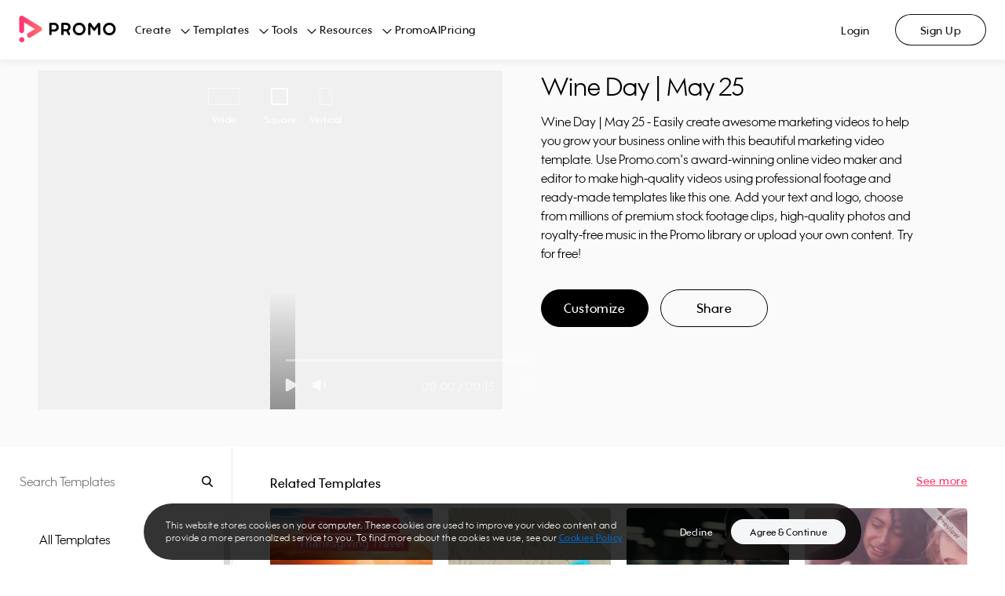

--- FILE ---
content_type: application/javascript; charset=UTF-8
request_url: https://ak02-promo-cdn.slidely.com/next/_next/static/chunks/5908-f84bcac6914c852b.js
body_size: 10731
content:
(self.webpackChunk_N_E=self.webpackChunk_N_E||[]).push([[5908],{5570:function(t,e,n){"use strict";var r=this&&this.__awaiter||function(t,e,n,r){return new(n||(n=Promise))((function(o,i){function u(t){try{c(r.next(t))}catch(e){i(e)}}function a(t){try{c(r.throw(t))}catch(e){i(e)}}function c(t){var e;t.done?o(t.value):(e=t.value,e instanceof n?e:new n((function(t){t(e)}))).then(u,a)}c((r=r.apply(t,e||[])).next())}))},o=this&&this.__generator||function(t,e){var n,r,o,i,u={label:0,sent:function(){if(1&o[0])throw o[1];return o[1]},trys:[],ops:[]};return i={next:a(0),throw:a(1),return:a(2)},"function"===typeof Symbol&&(i[Symbol.iterator]=function(){return this}),i;function a(i){return function(a){return function(i){if(n)throw new TypeError("Generator is already executing.");for(;u;)try{if(n=1,r&&(o=2&i[0]?r.return:i[0]?r.throw||((o=r.return)&&o.call(r),0):r.next)&&!(o=o.call(r,i[1])).done)return o;switch(r=0,o&&(i=[2&i[0],o.value]),i[0]){case 0:case 1:o=i;break;case 4:return u.label++,{value:i[1],done:!1};case 5:u.label++,r=i[1],i=[0];continue;case 7:i=u.ops.pop(),u.trys.pop();continue;default:if(!(o=(o=u.trys).length>0&&o[o.length-1])&&(6===i[0]||2===i[0])){u=0;continue}if(3===i[0]&&(!o||i[1]>o[0]&&i[1]<o[3])){u.label=i[1];break}if(6===i[0]&&u.label<o[1]){u.label=o[1],o=i;break}if(o&&u.label<o[2]){u.label=o[2],u.ops.push(i);break}o[2]&&u.ops.pop(),u.trys.pop();continue}i=e.call(t,u)}catch(a){i=[6,a],r=0}finally{n=o=0}if(5&i[0])throw i[1];return{value:i[0]?i[1]:void 0,done:!0}}([i,a])}}},i=this&&this.__importDefault||function(t){return t&&t.__esModule?t:{default:t}};Object.defineProperty(e,"__esModule",{value:!0}),e.AuthApi=void 0;var u=i(n(98348)),a=i(n(83498)),c=i(n(90417)),s=function(){function t(t,e){this.sessionStorage=t,this.axios=e}return t.prototype.refreshToken=function(){return r(this,void 0,void 0,(function(){var t;return o(this,(function(e){switch(e.label){case 0:return e.trys.push([0,2,,3]),[4,this.axios.post("/services/auth/v1/token/refresh-with-cookie")];case 1:return t=e.sent(),2===Math.floor(t.status/100)&&this.sessionStorage.set({token:t.data.token}),[3,3];case 2:switch(e.sent().response.status){case 400:case 401:throw new u.default;case 500:throw new a.default;default:throw new c.default}return[3,3];case 3:return[2]}}))}))},t}();e.AuthApi=s},44342:function(t,e,n){"use strict";var r=this&&this.__importDefault||function(t){return t&&t.__esModule?t:{default:t}};Object.defineProperty(e,"__esModule",{value:!0}),e.createNoopAuthFacade=e.createAuthFacade=void 0;var o=r(n(97218)),i=r(n(77241)),u=r(n(82006)),a=n(5570),c=n(81322),s=n(21809),l=function(){this.getUser=function(){return Promise.resolve(null)}};e.createAuthFacade=function(){var t=o.default.create(),e=new s.LocalStorageSession(window.localStorage),n=new i.default(e,new u.default,new a.AuthApi(e,t));(0,c.authenticateAxios)(t,e);return{authenticate:function(t){(0,c.authenticateAxios)(t,e)},userService:n}};e.createNoopAuthFacade=function(){return{authenticate:function(t){},userService:new l}}},81322:function(t,e,n){"use strict";var r=this&&this.__assign||function(){return r=Object.assign||function(t){for(var e,n=1,r=arguments.length;n<r;n++)for(var o in e=arguments[n])Object.prototype.hasOwnProperty.call(e,o)&&(t[o]=e[o]);return t},r.apply(this,arguments)},o=this&&this.__awaiter||function(t,e,n,r){return new(n||(n=Promise))((function(o,i){function u(t){try{c(r.next(t))}catch(e){i(e)}}function a(t){try{c(r.throw(t))}catch(e){i(e)}}function c(t){var e;t.done?o(t.value):(e=t.value,e instanceof n?e:new n((function(t){t(e)}))).then(u,a)}c((r=r.apply(t,e||[])).next())}))},i=this&&this.__generator||function(t,e){var n,r,o,i,u={label:0,sent:function(){if(1&o[0])throw o[1];return o[1]},trys:[],ops:[]};return i={next:a(0),throw:a(1),return:a(2)},"function"===typeof Symbol&&(i[Symbol.iterator]=function(){return this}),i;function a(i){return function(a){return function(i){if(n)throw new TypeError("Generator is already executing.");for(;u;)try{if(n=1,r&&(o=2&i[0]?r.return:i[0]?r.throw||((o=r.return)&&o.call(r),0):r.next)&&!(o=o.call(r,i[1])).done)return o;switch(r=0,o&&(i=[2&i[0],o.value]),i[0]){case 0:case 1:o=i;break;case 4:return u.label++,{value:i[1],done:!1};case 5:u.label++,r=i[1],i=[0];continue;case 7:i=u.ops.pop(),u.trys.pop();continue;default:if(!(o=(o=u.trys).length>0&&o[o.length-1])&&(6===i[0]||2===i[0])){u=0;continue}if(3===i[0]&&(!o||i[1]>o[0]&&i[1]<o[3])){u.label=i[1];break}if(6===i[0]&&u.label<o[1]){u.label=o[1],o=i;break}if(o&&u.label<o[2]){u.label=o[2],u.ops.push(i);break}o[2]&&u.ops.pop(),u.trys.pop();continue}i=e.call(t,u)}catch(a){i=[6,a],r=0}finally{n=o=0}if(5&i[0])throw i[1];return{value:i[0]?i[1]:void 0,done:!0}}([i,a])}}},u=this&&this.__importDefault||function(t){return t&&t.__esModule?t:{default:t}};Object.defineProperty(e,"__esModule",{value:!0}),e.authenticateAxios=e.responseErrorInterceptorFactory=e.requestInterceptorFactory=void 0;var a=u(n(97218)),c=n(5570),s=u(n(84419));function l(t,e,n,r){var u=this;return function(a){return o(u,void 0,void 0,(function(){var u,c,s=this;return i(this,(function(l){switch(l.label){case 0:return u=a.config,401!==(null===(c=a.response)||void 0===c?void 0:c.status)||u.retry?[2,Promise.reject(a)]:[4,e("lock.sessionStorage",(function(){return o(s,void 0,void 0,(function(){var e;return i(this,(function(r){switch(r.label){case 0:return(null===(e=t.getJWTToken())||void 0===e?void 0:e.token)!==u.currentToken?[2]:(u.retry=!0,[4,n.refreshToken()]);case 1:return r.sent(),[2]}}))}))}))];case 1:return l.sent(),[2,r.request(u)]}}))}))}}e.requestInterceptorFactory=function(t){return function(e){return o(void 0,void 0,void 0,(function(){var n,o,u;return i(this,(function(i){return n=r(r({},e),{withCredentials:!1}),(o=t.getJWTToken())&&(u=o.token,n.currentToken=u,n.headers.Authorization="Bearer ".concat(u)),[2,n]}))}))}},e.responseErrorInterceptorFactory=l,e.authenticateAxios=function(t,n){var r=new c.AuthApi(n,a.default);t.interceptors.request.use((0,e.requestInterceptorFactory)(n)),t.interceptors.response.use((function(t){return t}),l(n,s.default,r,t))}},71494:function(t,e){"use strict";var n=this&&this.__extends||function(){var t=function(e,n){return t=Object.setPrototypeOf||{__proto__:[]}instanceof Array&&function(t,e){t.__proto__=e}||function(t,e){for(var n in e)Object.prototype.hasOwnProperty.call(e,n)&&(t[n]=e[n])},t(e,n)};return function(e,n){if("function"!==typeof n&&null!==n)throw new TypeError("Class extends value "+String(n)+" is not a constructor or null");function r(){this.constructor=e}t(e,n),e.prototype=null===n?Object.create(n):(r.prototype=n.prototype,new r)}}();Object.defineProperty(e,"__esModule",{value:!0});var r=function(t){function e(){return t.call(this,"bad_request")||this}return n(e,t),e}(Error);e.default=r},83498:function(t,e){"use strict";var n=this&&this.__extends||function(){var t=function(e,n){return t=Object.setPrototypeOf||{__proto__:[]}instanceof Array&&function(t,e){t.__proto__=e}||function(t,e){for(var n in e)Object.prototype.hasOwnProperty.call(e,n)&&(t[n]=e[n])},t(e,n)};return function(e,n){if("function"!==typeof n&&null!==n)throw new TypeError("Class extends value "+String(n)+" is not a constructor or null");function r(){this.constructor=e}t(e,n),e.prototype=null===n?Object.create(n):(r.prototype=n.prototype,new r)}}();Object.defineProperty(e,"__esModule",{value:!0});var r=function(t){function e(){return t.call(this,"server_error")||this}return n(e,t),e}(Error);e.default=r},98348:function(t,e){"use strict";var n=this&&this.__extends||function(){var t=function(e,n){return t=Object.setPrototypeOf||{__proto__:[]}instanceof Array&&function(t,e){t.__proto__=e}||function(t,e){for(var n in e)Object.prototype.hasOwnProperty.call(e,n)&&(t[n]=e[n])},t(e,n)};return function(e,n){if("function"!==typeof n&&null!==n)throw new TypeError("Class extends value "+String(n)+" is not a constructor or null");function r(){this.constructor=e}t(e,n),e.prototype=null===n?Object.create(n):(r.prototype=n.prototype,new r)}}();Object.defineProperty(e,"__esModule",{value:!0});var r=function(t){function e(){return t.call(this,"unauthorized")||this}return n(e,t),e}(Error);e.default=r},90417:function(t,e){"use strict";var n=this&&this.__extends||function(){var t=function(e,n){return t=Object.setPrototypeOf||{__proto__:[]}instanceof Array&&function(t,e){t.__proto__=e}||function(t,e){for(var n in e)Object.prototype.hasOwnProperty.call(e,n)&&(t[n]=e[n])},t(e,n)};return function(e,n){if("function"!==typeof n&&null!==n)throw new TypeError("Class extends value "+String(n)+" is not a constructor or null");function r(){this.constructor=e}t(e,n),e.prototype=null===n?Object.create(n):(r.prototype=n.prototype,new r)}}();Object.defineProperty(e,"__esModule",{value:!0});var r=function(t){function e(){return t.call(this,"unexpected_error")||this}return n(e,t),e}(Error);e.default=r},3187:function(t,e,n){"use strict";var r=this&&this.__importDefault||function(t){return t&&t.__esModule?t:{default:t}};Object.defineProperty(e,"__esModule",{value:!0}),e.Errors=e.createNoopAuthFacade=e.createAuthFacade=e.KeepAlive=e.LocalStorageSessionRefreshTimer=e.AuthApi=e.UserService=e.WindowNavigator=e.StorageObject=e.LocalStorageSession=e.LegacySessionAPI=e.authenticateAxios=void 0;var o=n(81322);Object.defineProperty(e,"authenticateAxios",{enumerable:!0,get:function(){return o.authenticateAxios}});var i=n(7988);Object.defineProperty(e,"LegacySessionAPI",{enumerable:!0,get:function(){return i.LegacySessionAPI}});var u=n(21809);Object.defineProperty(e,"LocalStorageSession",{enumerable:!0,get:function(){return u.LocalStorageSession}});var a=r(n(31713));e.StorageObject=a.default;var c=r(n(82006));e.WindowNavigator=c.default;var s=r(n(77241));e.UserService=s.default;var l=n(5570);Object.defineProperty(e,"AuthApi",{enumerable:!0,get:function(){return l.AuthApi}});var f=n(29848);Object.defineProperty(e,"LocalStorageSessionRefreshTimer",{enumerable:!0,get:function(){return f.LocalStorageSessionRefreshTimer}});var p=n(78212);Object.defineProperty(e,"KeepAlive",{enumerable:!0,get:function(){return p.KeepAlive}});var h=n(44342);Object.defineProperty(e,"createAuthFacade",{enumerable:!0,get:function(){return h.createAuthFacade}}),Object.defineProperty(e,"createNoopAuthFacade",{enumerable:!0,get:function(){return h.createNoopAuthFacade}});var d=r(n(71494)),v=r(n(83498)),y=r(n(90417)),_=r(n(98348)),b={BadRequestError:d.default,ServerError:v.default,UnexpectedError:y.default,UnauthorizedError:_.default};e.Errors=b},78212:function(t,e){"use strict";var n=this&&this.__awaiter||function(t,e,n,r){return new(n||(n=Promise))((function(o,i){function u(t){try{c(r.next(t))}catch(e){i(e)}}function a(t){try{c(r.throw(t))}catch(e){i(e)}}function c(t){var e;t.done?o(t.value):(e=t.value,e instanceof n?e:new n((function(t){t(e)}))).then(u,a)}c((r=r.apply(t,e||[])).next())}))},r=this&&this.__generator||function(t,e){var n,r,o,i,u={label:0,sent:function(){if(1&o[0])throw o[1];return o[1]},trys:[],ops:[]};return i={next:a(0),throw:a(1),return:a(2)},"function"===typeof Symbol&&(i[Symbol.iterator]=function(){return this}),i;function a(i){return function(a){return function(i){if(n)throw new TypeError("Generator is already executing.");for(;u;)try{if(n=1,r&&(o=2&i[0]?r.return:i[0]?r.throw||((o=r.return)&&o.call(r),0):r.next)&&!(o=o.call(r,i[1])).done)return o;switch(r=0,o&&(i=[2&i[0],o.value]),i[0]){case 0:case 1:o=i;break;case 4:return u.label++,{value:i[1],done:!1};case 5:u.label++,r=i[1],i=[0];continue;case 7:i=u.ops.pop(),u.trys.pop();continue;default:if(!(o=(o=u.trys).length>0&&o[o.length-1])&&(6===i[0]||2===i[0])){u=0;continue}if(3===i[0]&&(!o||i[1]>o[0]&&i[1]<o[3])){u.label=i[1];break}if(6===i[0]&&u.label<o[1]){u.label=o[1],o=i;break}if(o&&u.label<o[2]){u.label=o[2],u.ops.push(i);break}o[2]&&u.ops.pop(),u.trys.pop();continue}i=e.call(t,u)}catch(a){i=[6,a],r=0}finally{n=o=0}if(5&i[0])throw i[1];return{value:i[0]?i[1]:void 0,done:!0}}([i,a])}}};Object.defineProperty(e,"__esModule",{value:!0}),e.KeepAlive=void 0;var o=function(){function t(t,e,n,r){this.authApi=t,this.legacySessionApi=e,this.storage=n,this.localStorageSessionRefreshTimer=r,this.exchangeLegacySessionPromise=null}return t.prototype.start=function(t){return n(this,void 0,void 0,(function(){var e=this;return r(this,(function(o){switch(o.label){case 0:return this.interVal=setInterval((function(){return n(e,void 0,void 0,(function(){return r(this,(function(t){switch(t.label){case 0:return[4,this.sendCalls()];case 1:return t.sent(),[2]}}))}))}),t),this.localStorageSessionRefreshTimer.shouldRefreshSession()?[4,this.sendCalls()]:[3,2];case 1:o.sent(),o.label=2;case 2:return[2]}}))}))},t.prototype.sendCalls=function(){return n(this,void 0,void 0,(function(){return r(this,(function(t){switch(t.label){case 0:return[4,this.authApi.refreshToken()];case 1:return t.sent(),[4,this.legacySessionApi.keepAlive()];case 2:return t.sent(),this.localStorageSessionRefreshTimer.reset(),[2]}}))}))},t.prototype.stop=function(){clearInterval(this.interVal)},t.prototype.exchangeLegacySessionToJWT=function(t){var e=this;return this.exchangeLegacySessionPromise||(this.exchangeLegacySessionPromise=n(e,void 0,void 0,(function(){var e;return r(this,(function(n){switch(n.label){case 0:return[4,this.legacySessionApi.exchangeLegacySessionToJWT(t)];case 1:return(e=n.sent())&&this.storage.set({token:e}),[2]}}))})).finally((function(){e.exchangeLegacySessionPromise=null}))),this.exchangeLegacySessionPromise},t}();e.KeepAlive=o},7988:function(t,e){"use strict";var n=this&&this.__awaiter||function(t,e,n,r){return new(n||(n=Promise))((function(o,i){function u(t){try{c(r.next(t))}catch(e){i(e)}}function a(t){try{c(r.throw(t))}catch(e){i(e)}}function c(t){var e;t.done?o(t.value):(e=t.value,e instanceof n?e:new n((function(t){t(e)}))).then(u,a)}c((r=r.apply(t,e||[])).next())}))},r=this&&this.__generator||function(t,e){var n,r,o,i,u={label:0,sent:function(){if(1&o[0])throw o[1];return o[1]},trys:[],ops:[]};return i={next:a(0),throw:a(1),return:a(2)},"function"===typeof Symbol&&(i[Symbol.iterator]=function(){return this}),i;function a(i){return function(a){return function(i){if(n)throw new TypeError("Generator is already executing.");for(;u;)try{if(n=1,r&&(o=2&i[0]?r.return:i[0]?r.throw||((o=r.return)&&o.call(r),0):r.next)&&!(o=o.call(r,i[1])).done)return o;switch(r=0,o&&(i=[2&i[0],o.value]),i[0]){case 0:case 1:o=i;break;case 4:return u.label++,{value:i[1],done:!1};case 5:u.label++,r=i[1],i=[0];continue;case 7:i=u.ops.pop(),u.trys.pop();continue;default:if(!(o=(o=u.trys).length>0&&o[o.length-1])&&(6===i[0]||2===i[0])){u=0;continue}if(3===i[0]&&(!o||i[1]>o[0]&&i[1]<o[3])){u.label=i[1];break}if(6===i[0]&&u.label<o[1]){u.label=o[1],o=i;break}if(o&&u.label<o[2]){u.label=o[2],u.ops.push(i);break}o[2]&&u.ops.pop(),u.trys.pop();continue}i=e.call(t,u)}catch(a){i=[6,a],r=0}finally{n=o=0}if(5&i[0])throw i[1];return{value:i[0]?i[1]:void 0,done:!0}}([i,a])}}};Object.defineProperty(e,"__esModule",{value:!0}),e.LegacySessionAPI=void 0;var o=function(){function t(t){this.axios=t}return t.prototype.setTokens=function(t,e){return n(this,void 0,void 0,(function(){return r(this,(function(n){switch(n.label){case 0:return[4,this.axios.post("/api/auth/set-tokens",{token:t,sessionKey:e},{withCredentials:!0})];case 1:return n.sent(),[2]}}))}))},t.prototype.keepAlive=function(){return n(this,void 0,void 0,(function(){return r(this,(function(t){switch(t.label){case 0:return[4,this.axios.get("/data/user/session-keep-alive")];case 1:return t.sent(),[2]}}))}))},t.prototype.exchangeLegacySessionToJWT=function(t){return n(this,void 0,void 0,(function(){var e;return r(this,(function(n){switch(n.label){case 0:return[4,this.axios.post("/services/auth/v1/token/session",{session:t})];case 1:return e=n.sent(),2===Math.floor(e.status/100)?[2,e.data.token]:[2,null]}}))}))},t}();e.LegacySessionAPI=o},29848:function(t,e){"use strict";Object.defineProperty(e,"__esModule",{value:!0}),e.LocalStorageSessionRefreshTimer=void 0;var n="refreshTokenExpiration";var r=function(){function t(t,e){this.localStorage=t,this.ttl=e}return t.prototype.reset=function(){this.localStorage.setItem(n,JSON.stringify(Date.now()+this.ttl))},t.prototype.shouldRefreshSession=function(){var t,e=this.localStorage.getItem(n);return!e||(t=JSON.parse(e),Date.now()>t)},t}();e.LocalStorageSessionRefreshTimer=r},21809:function(t,e,n){"use strict";var r=this&&this.__assign||function(){return r=Object.assign||function(t){for(var e,n=1,r=arguments.length;n<r;n++)for(var o in e=arguments[n])Object.prototype.hasOwnProperty.call(e,o)&&(t[o]=e[o]);return t},r.apply(this,arguments)},o=this&&this.__importDefault||function(t){return t&&t.__esModule?t:{default:t}};Object.defineProperty(e,"__esModule",{value:!0}),e.LocalStorageSession=void 0;var i=o(n(96245)),u=function(){function t(t){this.localStorage=t}return t.prototype.set=function(t){this.localStorage.setItem("authJwtToken",t.token)},t.prototype.getJWTToken=function(){var t=this.localStorage.getItem("authJwtToken");if(!t)return null;try{var e=(0,i.default)(t);return r(r({},e),{token:t})}catch(n){return null}},t.prototype.logout=function(){this.localStorage.clear()},t}();e.LocalStorageSession=u},31713:function(t,e){"use strict";Object.defineProperty(e,"__esModule",{value:!0});var n=function(){function t(){var t=this;this.storage={},this.getItem=function(e){return t.storage[e]},this.key=function(e){return t.storage[Object.keys(t.storage)[e]]}}return Object.defineProperty(t.prototype,"length",{get:function(){return Object.keys(this.storage).length},enumerable:!1,configurable:!0}),t.prototype.setItem=function(t,e){this.storage[t]=e},t.prototype.clear=function(){this.storage={}},t.prototype.removeItem=function(t){delete this.storage[t]},t}();e.default=n},77241:function(t,e,n){"use strict";var r=this&&this.__awaiter||function(t,e,n,r){return new(n||(n=Promise))((function(o,i){function u(t){try{c(r.next(t))}catch(e){i(e)}}function a(t){try{c(r.throw(t))}catch(e){i(e)}}function c(t){var e;t.done?o(t.value):(e=t.value,e instanceof n?e:new n((function(t){t(e)}))).then(u,a)}c((r=r.apply(t,e||[])).next())}))},o=this&&this.__generator||function(t,e){var n,r,o,i,u={label:0,sent:function(){if(1&o[0])throw o[1];return o[1]},trys:[],ops:[]};return i={next:a(0),throw:a(1),return:a(2)},"function"===typeof Symbol&&(i[Symbol.iterator]=function(){return this}),i;function a(i){return function(a){return function(i){if(n)throw new TypeError("Generator is already executing.");for(;u;)try{if(n=1,r&&(o=2&i[0]?r.return:i[0]?r.throw||((o=r.return)&&o.call(r),0):r.next)&&!(o=o.call(r,i[1])).done)return o;switch(r=0,o&&(i=[2&i[0],o.value]),i[0]){case 0:case 1:o=i;break;case 4:return u.label++,{value:i[1],done:!1};case 5:u.label++,r=i[1],i=[0];continue;case 7:i=u.ops.pop(),u.trys.pop();continue;default:if(!(o=(o=u.trys).length>0&&o[o.length-1])&&(6===i[0]||2===i[0])){u=0;continue}if(3===i[0]&&(!o||i[1]>o[0]&&i[1]<o[3])){u.label=i[1];break}if(6===i[0]&&u.label<o[1]){u.label=o[1],o=i;break}if(o&&u.label<o[2]){u.label=o[2],u.ops.push(i);break}o[2]&&u.ops.pop(),u.trys.pop();continue}i=e.call(t,u)}catch(a){i=[6,a],r=0}finally{n=o=0}if(5&i[0])throw i[1];return{value:i[0]?i[1]:void 0,done:!0}}([i,a])}}},i=this&&this.__importDefault||function(t){return t&&t.__esModule?t:{default:t}};Object.defineProperty(e,"__esModule",{value:!0});var u=i(n(84419)),a=function(){function t(t,e,n){this.jwtStorage=t,this.navigator=e,this.authApi=n}return t.prototype.decodeJWT=function(){var t=this.jwtStorage.getJWTToken();if(!t)return null;var e=t.first_name,n=t.last_name,r=t.email,o=t.avatar_url,i=t.promo_user_id,u=t.exp,a=t.token;return{firstName:e,lastName:n,email:r,avatarUrl:o,promoUserId:i,expiration:new Date(1e3*u),token:a}},t.prototype.getUser=function(){return r(this,void 0,void 0,(function(){var t,e,n,i,a=this;return o(this,(function(c){switch(c.label){case 0:if(!(t=this.decodeJWT()))return[2,null];if(e=t.expiration,n=new Date,!(e<n))return[3,4];c.label=1;case 1:return c.trys.push([1,3,,4]),[4,(0,u.default)("lock.sessionStorage",(function(){return r(a,void 0,void 0,(function(){return o(this,(function(t){switch(t.label){case 0:return[4,this.authApi.refreshToken()];case 1:return t.sent(),[2]}}))}))}))];case 2:return c.sent(),t=this.decodeJWT(),[3,4];case 3:return c.sent(),i=this.navigator.getUrl(),this.navigator.navigate("/logout?redirect_url=".concat(encodeURIComponent(i))),[3,4];case 4:return[2,t]}}))}))},t}();e.default=a},84419:function(t,e,n){"use strict";var r=this&&this.__awaiter||function(t,e,n,r){return new(n||(n=Promise))((function(o,i){function u(t){try{c(r.next(t))}catch(e){i(e)}}function a(t){try{c(r.throw(t))}catch(e){i(e)}}function c(t){var e;t.done?o(t.value):(e=t.value,e instanceof n?e:new n((function(t){t(e)}))).then(u,a)}c((r=r.apply(t,e||[])).next())}))},o=this&&this.__generator||function(t,e){var n,r,o,i,u={label:0,sent:function(){if(1&o[0])throw o[1];return o[1]},trys:[],ops:[]};return i={next:a(0),throw:a(1),return:a(2)},"function"===typeof Symbol&&(i[Symbol.iterator]=function(){return this}),i;function a(i){return function(a){return function(i){if(n)throw new TypeError("Generator is already executing.");for(;u;)try{if(n=1,r&&(o=2&i[0]?r.return:i[0]?r.throw||((o=r.return)&&o.call(r),0):r.next)&&!(o=o.call(r,i[1])).done)return o;switch(r=0,o&&(i=[2&i[0],o.value]),i[0]){case 0:case 1:o=i;break;case 4:return u.label++,{value:i[1],done:!1};case 5:u.label++,r=i[1],i=[0];continue;case 7:i=u.ops.pop(),u.trys.pop();continue;default:if(!(o=(o=u.trys).length>0&&o[o.length-1])&&(6===i[0]||2===i[0])){u=0;continue}if(3===i[0]&&(!o||i[1]>o[0]&&i[1]<o[3])){u.label=i[1];break}if(6===i[0]&&u.label<o[1]){u.label=o[1],o=i;break}if(o&&u.label<o[2]){u.label=o[2],u.ops.push(i);break}o[2]&&u.ops.pop(),u.trys.pop();continue}i=e.call(t,u)}catch(a){i=[6,a],r=0}finally{n=o=0}if(5&i[0])throw i[1];return{value:i[0]?i[1]:void 0,done:!0}}([i,a])}}};Object.defineProperty(e,"__esModule",{value:!0}),n(22294);e.default=function(t,e){return r(void 0,void 0,void 0,(function(){var n;return o(this,(function(i){switch(i.label){case 0:return[4,navigator.locks.request(t,(function(){return r(void 0,void 0,void 0,(function(){return o(this,(function(t){switch(t.label){case 0:return[4,e()];case 1:return n=t.sent(),[2]}}))}))}))];case 1:return i.sent(),[2,n]}}))}))}},82006:function(t,e){"use strict";Object.defineProperty(e,"__esModule",{value:!0});var n=function(){function t(){this.getUrl=function(){return window.location.href}}return t.prototype.navigate=function(t){window.location.href=t},t}();e.default=n},96245:function(t,e,n){"use strict";function r(t){this.message=t}n.r(e),n.d(e,{InvalidTokenError:function(){return u}}),r.prototype=new Error,r.prototype.name="InvalidCharacterError";var o="undefined"!=typeof window&&window.atob&&window.atob.bind(window)||function(t){var e=String(t).replace(/=+$/,"");if(e.length%4==1)throw new r("'atob' failed: The string to be decoded is not correctly encoded.");for(var n,o,i=0,u=0,a="";o=e.charAt(u++);~o&&(n=i%4?64*n+o:o,i++%4)?a+=String.fromCharCode(255&n>>(-2*i&6)):0)o="ABCDEFGHIJKLMNOPQRSTUVWXYZabcdefghijklmnopqrstuvwxyz0123456789+/=".indexOf(o);return a};function i(t){var e=t.replace(/-/g,"+").replace(/_/g,"/");switch(e.length%4){case 0:break;case 2:e+="==";break;case 3:e+="=";break;default:throw"Illegal base64url string!"}try{return function(t){return decodeURIComponent(o(t).replace(/(.)/g,(function(t,e){var n=e.charCodeAt(0).toString(16).toUpperCase();return n.length<2&&(n="0"+n),"%"+n})))}(e)}catch(t){return o(e)}}function u(t){this.message=t}u.prototype=new Error,u.prototype.name="InvalidTokenError",e.default=function(t,e){if("string"!=typeof t)throw new u("Invalid token specified");var n=!0===(e=e||{}).header?0:1;try{return JSON.parse(i(t.split(".")[n]))}catch(t){throw new u("Invalid token specified: "+t.message)}}},1989:function(t,e,n){var r=n(51789),o=n(80401),i=n(57667),u=n(21327),a=n(81866);function c(t){var e=-1,n=null==t?0:t.length;for(this.clear();++e<n;){var r=t[e];this.set(r[0],r[1])}}c.prototype.clear=r,c.prototype.delete=o,c.prototype.get=i,c.prototype.has=u,c.prototype.set=a,t.exports=c},38407:function(t,e,n){var r=n(27040),o=n(14125),i=n(82117),u=n(67518),a=n(54705);function c(t){var e=-1,n=null==t?0:t.length;for(this.clear();++e<n;){var r=t[e];this.set(r[0],r[1])}}c.prototype.clear=r,c.prototype.delete=o,c.prototype.get=i,c.prototype.has=u,c.prototype.set=a,t.exports=c},57071:function(t,e,n){var r=n(10852)(n(55639),"Map");t.exports=r},83369:function(t,e,n){var r=n(24785),o=n(11285),i=n(96e3),u=n(49916),a=n(95265);function c(t){var e=-1,n=null==t?0:t.length;for(this.clear();++e<n;){var r=t[e];this.set(r[0],r[1])}}c.prototype.clear=r,c.prototype.delete=o,c.prototype.get=i,c.prototype.has=u,c.prototype.set=a,t.exports=c},46384:function(t,e,n){var r=n(38407),o=n(37465),i=n(63779),u=n(67599),a=n(44758),c=n(34309);function s(t){var e=this.__data__=new r(t);this.size=e.size}s.prototype.clear=o,s.prototype.delete=i,s.prototype.get=u,s.prototype.has=a,s.prototype.set=c,t.exports=s},62705:function(t,e,n){var r=n(55639).Symbol;t.exports=r},11149:function(t,e,n){var r=n(55639).Uint8Array;t.exports=r},14636:function(t,e,n){var r=n(22545),o=n(35694),i=n(1469),u=n(44144),a=n(65776),c=n(36719),s=Object.prototype.hasOwnProperty;t.exports=function(t,e){var n=i(t),l=!n&&o(t),f=!n&&!l&&u(t),p=!n&&!l&&!f&&c(t),h=n||l||f||p,d=h?r(t.length,String):[],v=d.length;for(var y in t)!e&&!s.call(t,y)||h&&("length"==y||f&&("offset"==y||"parent"==y)||p&&("buffer"==y||"byteLength"==y||"byteOffset"==y)||a(y,v))||d.push(y);return d}},62488:function(t){t.exports=function(t,e){for(var n=-1,r=e.length,o=t.length;++n<r;)t[o+n]=e[n];return t}},34865:function(t,e,n){var r=n(89465),o=n(77813),i=Object.prototype.hasOwnProperty;t.exports=function(t,e,n){var u=t[e];i.call(t,e)&&o(u,n)&&(void 0!==n||e in t)||r(t,e,n)}},18470:function(t,e,n){var r=n(77813);t.exports=function(t,e){for(var n=t.length;n--;)if(r(t[n][0],e))return n;return-1}},89465:function(t,e,n){var r=n(38777);t.exports=function(t,e,n){"__proto__"==e&&r?r(t,e,{configurable:!0,enumerable:!0,value:n,writable:!0}):t[e]=n}},3118:function(t,e,n){var r=n(13218),o=Object.create,i=function(){function t(){}return function(e){if(!r(e))return{};if(o)return o(e);t.prototype=e;var n=new t;return t.prototype=void 0,n}}();t.exports=i},28483:function(t,e,n){var r=n(25063)();t.exports=r},44239:function(t,e,n){var r=n(62705),o=n(89607),i=n(2333),u=r?r.toStringTag:void 0;t.exports=function(t){return null==t?void 0===t?"[object Undefined]":"[object Null]":u&&u in Object(t)?o(t):i(t)}},9454:function(t,e,n){var r=n(44239),o=n(37005);t.exports=function(t){return o(t)&&"[object Arguments]"==r(t)}},28458:function(t,e,n){var r=n(23560),o=n(15346),i=n(13218),u=n(80346),a=/^\[object .+?Constructor\]$/,c=Function.prototype,s=Object.prototype,l=c.toString,f=s.hasOwnProperty,p=RegExp("^"+l.call(f).replace(/[\\^$.*+?()[\]{}|]/g,"\\$&").replace(/hasOwnProperty|(function).*?(?=\\\()| for .+?(?=\\\])/g,"$1.*?")+"$");t.exports=function(t){return!(!i(t)||o(t))&&(r(t)?p:a).test(u(t))}},38749:function(t,e,n){var r=n(44239),o=n(41780),i=n(37005),u={};u["[object Float32Array]"]=u["[object Float64Array]"]=u["[object Int8Array]"]=u["[object Int16Array]"]=u["[object Int32Array]"]=u["[object Uint8Array]"]=u["[object Uint8ClampedArray]"]=u["[object Uint16Array]"]=u["[object Uint32Array]"]=!0,u["[object Arguments]"]=u["[object Array]"]=u["[object ArrayBuffer]"]=u["[object Boolean]"]=u["[object DataView]"]=u["[object Date]"]=u["[object Error]"]=u["[object Function]"]=u["[object Map]"]=u["[object Number]"]=u["[object Object]"]=u["[object RegExp]"]=u["[object Set]"]=u["[object String]"]=u["[object WeakMap]"]=!1,t.exports=function(t){return i(t)&&o(t.length)&&!!u[r(t)]}},10313:function(t,e,n){var r=n(13218),o=n(25726),i=n(33498),u=Object.prototype.hasOwnProperty;t.exports=function(t){if(!r(t))return i(t);var e=o(t),n=[];for(var a in t)("constructor"!=a||!e&&u.call(t,a))&&n.push(a);return n}},22545:function(t){t.exports=function(t,e){for(var n=-1,r=Array(t);++n<t;)r[n]=e(n);return r}},7518:function(t){t.exports=function(t){return function(e){return t(e)}}},74318:function(t,e,n){var r=n(11149);t.exports=function(t){var e=new t.constructor(t.byteLength);return new r(e).set(new r(t)),e}},64626:function(t,e,n){t=n.nmd(t);var r=n(55639),o=e&&!e.nodeType&&e,i=o&&t&&!t.nodeType&&t,u=i&&i.exports===o?r.Buffer:void 0,a=u?u.allocUnsafe:void 0;t.exports=function(t,e){if(e)return t.slice();var n=t.length,r=a?a(n):new t.constructor(n);return t.copy(r),r}},77133:function(t,e,n){var r=n(74318);t.exports=function(t,e){var n=e?r(t.buffer):t.buffer;return new t.constructor(n,t.byteOffset,t.length)}},278:function(t){t.exports=function(t,e){var n=-1,r=t.length;for(e||(e=Array(r));++n<r;)e[n]=t[n];return e}},98363:function(t,e,n){var r=n(34865),o=n(89465);t.exports=function(t,e,n,i){var u=!n;n||(n={});for(var a=-1,c=e.length;++a<c;){var s=e[a],l=i?i(n[s],t[s],s,n,t):void 0;void 0===l&&(l=t[s]),u?o(n,s,l):r(n,s,l)}return n}},14429:function(t,e,n){var r=n(55639)["__core-js_shared__"];t.exports=r},25063:function(t){t.exports=function(t){return function(e,n,r){for(var o=-1,i=Object(e),u=r(e),a=u.length;a--;){var c=u[t?a:++o];if(!1===n(i[c],c,i))break}return e}}},38777:function(t,e,n){var r=n(10852),o=function(){try{var t=r(Object,"defineProperty");return t({},"",{}),t}catch(e){}}();t.exports=o},31957:function(t,e,n){var r="object"==typeof n.g&&n.g&&n.g.Object===Object&&n.g;t.exports=r},45050:function(t,e,n){var r=n(37019);t.exports=function(t,e){var n=t.__data__;return r(e)?n["string"==typeof e?"string":"hash"]:n.map}},10852:function(t,e,n){var r=n(28458),o=n(47801);t.exports=function(t,e){var n=o(t,e);return r(n)?n:void 0}},85924:function(t,e,n){var r=n(5569)(Object.getPrototypeOf,Object);t.exports=r},89607:function(t,e,n){var r=n(62705),o=Object.prototype,i=o.hasOwnProperty,u=o.toString,a=r?r.toStringTag:void 0;t.exports=function(t){var e=i.call(t,a),n=t[a];try{t[a]=void 0;var r=!0}catch(c){}var o=u.call(t);return r&&(e?t[a]=n:delete t[a]),o}},47801:function(t){t.exports=function(t,e){return null==t?void 0:t[e]}},51789:function(t,e,n){var r=n(94536);t.exports=function(){this.__data__=r?r(null):{},this.size=0}},80401:function(t){t.exports=function(t){var e=this.has(t)&&delete this.__data__[t];return this.size-=e?1:0,e}},57667:function(t,e,n){var r=n(94536),o=Object.prototype.hasOwnProperty;t.exports=function(t){var e=this.__data__;if(r){var n=e[t];return"__lodash_hash_undefined__"===n?void 0:n}return o.call(e,t)?e[t]:void 0}},21327:function(t,e,n){var r=n(94536),o=Object.prototype.hasOwnProperty;t.exports=function(t){var e=this.__data__;return r?void 0!==e[t]:o.call(e,t)}},81866:function(t,e,n){var r=n(94536);t.exports=function(t,e){var n=this.__data__;return this.size+=this.has(t)?0:1,n[t]=r&&void 0===e?"__lodash_hash_undefined__":e,this}},38517:function(t,e,n){var r=n(3118),o=n(85924),i=n(25726);t.exports=function(t){return"function"!=typeof t.constructor||i(t)?{}:r(o(t))}},65776:function(t){var e=/^(?:0|[1-9]\d*)$/;t.exports=function(t,n){var r=typeof t;return!!(n=null==n?9007199254740991:n)&&("number"==r||"symbol"!=r&&e.test(t))&&t>-1&&t%1==0&&t<n}},37019:function(t){t.exports=function(t){var e=typeof t;return"string"==e||"number"==e||"symbol"==e||"boolean"==e?"__proto__"!==t:null===t}},15346:function(t,e,n){var r=n(14429),o=function(){var t=/[^.]+$/.exec(r&&r.keys&&r.keys.IE_PROTO||"");return t?"Symbol(src)_1."+t:""}();t.exports=function(t){return!!o&&o in t}},25726:function(t){var e=Object.prototype;t.exports=function(t){var n=t&&t.constructor;return t===("function"==typeof n&&n.prototype||e)}},27040:function(t){t.exports=function(){this.__data__=[],this.size=0}},14125:function(t,e,n){var r=n(18470),o=Array.prototype.splice;t.exports=function(t){var e=this.__data__,n=r(e,t);return!(n<0)&&(n==e.length-1?e.pop():o.call(e,n,1),--this.size,!0)}},82117:function(t,e,n){var r=n(18470);t.exports=function(t){var e=this.__data__,n=r(e,t);return n<0?void 0:e[n][1]}},67518:function(t,e,n){var r=n(18470);t.exports=function(t){return r(this.__data__,t)>-1}},54705:function(t,e,n){var r=n(18470);t.exports=function(t,e){var n=this.__data__,o=r(n,t);return o<0?(++this.size,n.push([t,e])):n[o][1]=e,this}},24785:function(t,e,n){var r=n(1989),o=n(38407),i=n(57071);t.exports=function(){this.size=0,this.__data__={hash:new r,map:new(i||o),string:new r}}},11285:function(t,e,n){var r=n(45050);t.exports=function(t){var e=r(this,t).delete(t);return this.size-=e?1:0,e}},96e3:function(t,e,n){var r=n(45050);t.exports=function(t){return r(this,t).get(t)}},49916:function(t,e,n){var r=n(45050);t.exports=function(t){return r(this,t).has(t)}},95265:function(t,e,n){var r=n(45050);t.exports=function(t,e){var n=r(this,t),o=n.size;return n.set(t,e),this.size+=n.size==o?0:1,this}},94536:function(t,e,n){var r=n(10852)(Object,"create");t.exports=r},33498:function(t){t.exports=function(t){var e=[];if(null!=t)for(var n in Object(t))e.push(n);return e}},31167:function(t,e,n){t=n.nmd(t);var r=n(31957),o=e&&!e.nodeType&&e,i=o&&t&&!t.nodeType&&t,u=i&&i.exports===o&&r.process,a=function(){try{var t=i&&i.require&&i.require("util").types;return t||u&&u.binding&&u.binding("util")}catch(e){}}();t.exports=a},2333:function(t){var e=Object.prototype.toString;t.exports=function(t){return e.call(t)}},5569:function(t){t.exports=function(t,e){return function(n){return t(e(n))}}},55639:function(t,e,n){var r=n(31957),o="object"==typeof self&&self&&self.Object===Object&&self,i=r||o||Function("return this")();t.exports=i},37465:function(t,e,n){var r=n(38407);t.exports=function(){this.__data__=new r,this.size=0}},63779:function(t){t.exports=function(t){var e=this.__data__,n=e.delete(t);return this.size=e.size,n}},67599:function(t){t.exports=function(t){return this.__data__.get(t)}},44758:function(t){t.exports=function(t){return this.__data__.has(t)}},34309:function(t,e,n){var r=n(38407),o=n(57071),i=n(83369);t.exports=function(t,e){var n=this.__data__;if(n instanceof r){var u=n.__data__;if(!o||u.length<199)return u.push([t,e]),this.size=++n.size,this;n=this.__data__=new i(u)}return n.set(t,e),this.size=n.size,this}},80346:function(t){var e=Function.prototype.toString;t.exports=function(t){if(null!=t){try{return e.call(t)}catch(n){}try{return t+""}catch(n){}}return""}},77813:function(t){t.exports=function(t,e){return t===e||t!==t&&e!==e}},6557:function(t){t.exports=function(t){return t}},35694:function(t,e,n){var r=n(9454),o=n(37005),i=Object.prototype,u=i.hasOwnProperty,a=i.propertyIsEnumerable,c=r(function(){return arguments}())?r:function(t){return o(t)&&u.call(t,"callee")&&!a.call(t,"callee")};t.exports=c},1469:function(t){var e=Array.isArray;t.exports=e},98612:function(t,e,n){var r=n(23560),o=n(41780);t.exports=function(t){return null!=t&&o(t.length)&&!r(t)}},44144:function(t,e,n){t=n.nmd(t);var r=n(55639),o=n(95062),i=e&&!e.nodeType&&e,u=i&&t&&!t.nodeType&&t,a=u&&u.exports===i?r.Buffer:void 0,c=(a?a.isBuffer:void 0)||o;t.exports=c},23560:function(t,e,n){var r=n(44239),o=n(13218);t.exports=function(t){if(!o(t))return!1;var e=r(t);return"[object Function]"==e||"[object GeneratorFunction]"==e||"[object AsyncFunction]"==e||"[object Proxy]"==e}},41780:function(t){t.exports=function(t){return"number"==typeof t&&t>-1&&t%1==0&&t<=9007199254740991}},13218:function(t){t.exports=function(t){var e=typeof t;return null!=t&&("object"==e||"function"==e)}},37005:function(t){t.exports=function(t){return null!=t&&"object"==typeof t}},36719:function(t,e,n){var r=n(38749),o=n(7518),i=n(31167),u=i&&i.isTypedArray,a=u?o(u):r;t.exports=a},81704:function(t,e,n){var r=n(14636),o=n(10313),i=n(98612);t.exports=function(t){return i(t)?r(t,!0):o(t)}},95062:function(t){t.exports=function(){return!1}},22294:function(t,e,n){var r,o;r=function(){"use strict";var t=function(){return(t=Object.assign||function(t){for(var e,n=1,r=arguments.length;n<r;n++)for(var o in e=arguments[n])Object.prototype.hasOwnProperty.call(e,o)&&(t[o]=e[o]);return t}).apply(this,arguments)};function e(t,e,n,r){return new(n||(n=Promise))((function(o,i){function u(t){try{c(r.next(t))}catch(t){i(t)}}function a(t){try{c(r.throw(t))}catch(t){i(t)}}function c(t){var e;t.done?o(t.value):(e=t.value,e instanceof n?e:new n((function(t){t(e)}))).then(u,a)}c((r=r.apply(t,e||[])).next())}))}function n(t,e){var n,r,o,i,u={label:0,sent:function(){if(1&o[0])throw o[1];return o[1]},trys:[],ops:[]};return i={next:a(0),throw:a(1),return:a(2)},"function"==typeof Symbol&&(i[Symbol.iterator]=function(){return this}),i;function a(i){return function(a){return function(i){if(n)throw new TypeError("Generator is already executing.");for(;u;)try{if(n=1,r&&(o=2&i[0]?r.return:i[0]?r.throw||((o=r.return)&&o.call(r),0):r.next)&&!(o=o.call(r,i[1])).done)return o;switch(r=0,o&&(i=[2&i[0],o.value]),i[0]){case 0:case 1:o=i;break;case 4:return u.label++,{value:i[1],done:!1};case 5:u.label++,r=i[1],i=[0];continue;case 7:i=u.ops.pop(),u.trys.pop();continue;default:if(!((o=(o=u.trys).length>0&&o[o.length-1])||6!==i[0]&&2!==i[0])){u=0;continue}if(3===i[0]&&(!o||i[1]>o[0]&&i[1]<o[3])){u.label=i[1];break}if(6===i[0]&&u.label<o[1]){u.label=o[1],o=i;break}if(o&&u.label<o[2]){u.label=o[2],u.ops.push(i);break}o[2]&&u.ops.pop(),u.trys.pop();continue}i=e.call(t,u)}catch(t){i=[6,t],r=0}finally{n=o=0}if(5&i[0])throw i[1];return{value:i[0]?i[1]:void 0,done:!0}}([i,a])}}}function r(t,e){var n="function"==typeof Symbol&&t[Symbol.iterator];if(!n)return t;var r,o,i=n.call(t),u=[];try{for(;(void 0===e||e-- >0)&&!(r=i.next()).done;)u.push(r.value)}catch(t){o={error:t}}finally{try{r&&!r.done&&(n=i.return)&&n.call(i)}finally{if(o)throw o.error}}return u}function o(t,e){for(var n=0,r=e.length,o=t.length;n<r;n++,o++)t[o]=e[n];return t}var i=function(){function t(t){var e=this,n=t.key,r=t.heartBeatIntervalTime,o=void 0===r?1e3:r,i=t.heartBeatDetectIntervalTime,u=void 0===i?2e3:i;this._heartBeatIntervalId=null,this._heartBeatDetectIntervalId=null,this._key=n,this._heartBeatIntervalTime=o,this._heartBeatDetectIntervalTime=u,window.addEventListener("unload",(function(){e.destroy()}))}return t.prototype.start=function(){var t=this;this._heartBeatIntervalId=setInterval((function(){t._setLocalTime()}),this._heartBeatIntervalTime)},t.prototype.destroy=function(){this._heartBeatIntervalId&&clearInterval(this._heartBeatIntervalId),this._heartBeatDetectIntervalId&&clearInterval(this._heartBeatDetectIntervalId)},t.prototype._setLocalTime=function(){window.localStorage.setItem(this._key,Date.now().toString())},t.prototype.detect=function(t){this._heartBeatDetectIntervalId=setInterval((function(){t()}),this._heartBeatDetectIntervalTime)},t}();function u(t,e){window.localStorage.setItem(t,e),function(t,e){var n=new Event(t);n.value=e,n.key=t,document.dispatchEvent(n)}(t,e)}function a(t){return window.localStorage.getItem(t)}function c(t,r){var o=function(){return e(this,void 0,void 0,(function(){return n(this,(function(e){switch(e.label){case 0:return[4,r()];case 1:return e.sent()&&document.removeEventListener(t,o),[2]}}))}))};document.addEventListener(t,o,!1);var i=function(o){return e(this,void 0,void 0,(function(){return n(this,(function(e){switch(e.label){case 0:return o.storageArea!==localStorage||o.key!==t?[3,2]:[4,r()];case 1:e.sent()&&window.removeEventListener("storage",i),e.label=2;case 2:return[2]}}))}))};window.addEventListener("storage",i,!1)}var s,l={EXCLUSIVE:"exclusive",SHARED:"shared"};function f(){return(new Date).getTime()+"-"+String(Math.random()).substring(2)}!function(t){t.REQUEST_QUEUE_MAP="$navigator.locks-requestQueueMap",t.HELD_LOCK_SET="$navigator.locks-heldLockSet",t.CLIENT_IDS="$navigator.locks-clientIds"}(s||(s={}));var p=function(){function p(){this._defaultOptions={mode:l.EXCLUSIVE,ifAvailable:!1,steal:!1},this._clientId="$navigator.locks-clientId-"+f(),this._init()}return p.prototype._init=function(){var t=this;this._storeThisClientId();var e=new i({key:this._clientId});e.start(),e.detect((function(){return t._cleanUnliveClientLocks()})),this._onUnload()},p.prototype._getClientIds=function(){var t=a(s.CLIENT_IDS);return t&&JSON.parse(t)||[]},p.prototype._storeClientIds=function(t){u(s.CLIENT_IDS,JSON.stringify(t))},p.prototype._storeThisClientId=function(){var t=o(o([],r(this._getClientIds())),[this._clientId]);this._storeClientIds(t)},p.prototype.request=function(){for(var t=[],r=0;r<arguments.length;r++)t[r]=arguments[r];return e(this,void 0,void 0,(function(){var r;return n(this,(function(o){return r=this,[2,new Promise((function(o,i){return e(this,void 0,void 0,(function(){var e,u,a,c,s,p,h,d,v;return n(this,(function(n){if(!(e=r._handleRequestArgs(t,i)))return[2];if(u=e.cb,a=e._options,c=t[0],s={name:c,mode:a.mode,clientId:r._clientId,uuid:c+"-"+f(),resolve:o,reject:i},p=r._resolveWithCB(u,o,i),h=r._heldLockSet(),d=h.find((function(t){return t.name===s.name})),v=r._requestLockQueueMap()[s.name]||[],!0===a.steal){if(!r._handleExceptionWhenStealIsTrue(a,i))return[2];h=h.filter((function(t){return t.name!==s.name})),d=h.find((function(t){return t.name===s.name}))}else{if(!0===a.ifAvailable)return d&&(d.mode!==l.SHARED||s.mode!==l.SHARED)||v.length?[2,p(null)]:[2,r._handleNewHeldLock(s,p)];if(void 0!==a.signal&&!r._handleSignalExisted(a,i,s))return[2]}return r._handleHeldLockAndRequest(d,s,p,v,h),[2]}))}))}))]}))}))},p.prototype.query=function(){return e(this,void 0,void 0,(function(){return n(this,(function(t){return[2,this._query()]}))}))},p.prototype._pushToLockRequestQueueMap=function(t){var e=this._requestLockQueueMap(),n=e[t.name]||[];return e[t.name]=o(o([],r(n)),[t]),this._storeRequestLockQueueMap(e),t},p.prototype._pushToHeldLockSet=function(t,e){void 0===e&&(e=this._heldLockSet());var n=o(o([],r(e)),[t]);return this._storeHeldLockSet(n),t},p.prototype._requestLockQueueMap=function(){var t=a(s.REQUEST_QUEUE_MAP);return t&&JSON.parse(t)||{}},p.prototype._heldLockSet=function(){var t=a(s.HELD_LOCK_SET);return t&&JSON.parse(t)||[]},p.prototype._updateHeldAndRequestLocks=function(t){var e=this._heldLockSet(),n=e.findIndex((function(e){return e.uuid===t.uuid}));if(-1!==n){e.splice(n,1);var i=this._requestLockQueueMap(),u=i[t.name]||[],a=r(u),c=a[0],s=a.slice(1);if(c){if(c.mode===l.EXCLUSIVE||0===s.length)e.push(c),i[t.name]=s;else if(c.mode===l.SHARED){var f=u.findIndex((function(t){return t.mode!==l.SHARED}));-1===f&&(f=u.length),e=o(o([],r(e)),r(u.splice(0,f)))}return this._storeHeldLockSetAndRequestLockQueueMap(e,i),c}this._storeHeldLockSet(e)}else console.log("this held lock which uuid is "+t.uuid+" had been steal")},p.prototype._handleSignalExisted=function(t,e,n){return t.signal instanceof AbortSignal?t.signal.aborted?(e(new DOMException("Failed to execute 'request' on 'LockManager': The request was aborted.")),!1):(this._signalOnabort(t.signal,n),!0):(e(new TypeError("Failed to execute 'request' on 'LockManager': member signal is not of type AbortSignal.")),!1)},p.prototype._handleExceptionWhenStealIsTrue=function(t,e){return t.mode!==l.EXCLUSIVE?(e(new DOMException("Failed to execute 'request' on 'LockManager': The 'steal' option may only be used with 'exclusive' locks.")),!1):!0!==t.ifAvailable||(e(new DOMException("Failed to execute 'request' on 'LockManager': The 'steal' and 'ifAvailable' options cannot be used together.")),!1)},p.prototype._handleRequestArgs=function(e,n){var r,o,i=e.length;if(i<2)return n(new TypeError("Failed to execute 'request' on 'LockManager': 2 arguments required, but only "+e.length+" present.")),null;if(2===i){if("function"!=typeof e[1])return n(new TypeError("Failed to execute 'request' on 'LockManager': parameter 2 is not of type 'Function'.")),null;r=e[1],o=this._defaultOptions}else{if("function"!=typeof e[2])return n(new TypeError("Failed to execute 'request' on 'LockManager': parameter 3 is not of type 'Function'.")),null;r=e[2],o=t(t({},this._defaultOptions),e[1])}return Object.values(l).indexOf(o.mode)<0?(n(new TypeError("Failed to execute 'request' on 'LockManager': The provided value '"+o.mode+"' is not a valid enum value of type LockMode.")),null):"-"===e[0][0]?(n(new DOMException("Failed to execute 'request' on 'LockManager': Names cannot start with '-'.")),null):{cb:r,_options:o}},p.prototype._handleHeldLockAndRequest=function(t,e,n,r,o){t?t.mode===l.EXCLUSIVE?this._handleNewLockRequest(e,n):t.mode===l.SHARED&&(e.mode===l.SHARED&&0===r.length?this._handleNewHeldLock(e,n,o):this._handleNewLockRequest(e,n)):this._handleNewHeldLock(e,n,o)},p.prototype._signalOnabort=function(t,e){var n=this,r=e.name,o=e.uuid;t.onabort=function(){var t=n._requestLockQueueMap(),e=t[r].findIndex((function(t){return t.uuid===o}));-1!==e&&(t[r].splice(e,1),n._storeRequestLockQueueMap(t))}},p.prototype._resolveWithCB=function(t,r,o){var i=this;return function(u){return new Promise((function(a){new Promise((function(t){return t("")})).then((function(){return e(i,void 0,void 0,(function(){var e,i;return n(this,(function(n){switch(n.label){case 0:return n.trys.push([0,2,,3]),[4,t(u)];case 1:return e=n.sent(),a(e),r(e),[3,3];case 2:return i=n.sent(),a(i),o(i),[3,3];case 3:return[2]}}))}))}))}))}},p.prototype._handleNewHeldLock=function(t,r,o){return e(this,void 0,void 0,(function(){var e,i,u,a=this;return n(this,(function(n){return this._pushToHeldLockSet(t,o),e=!1,i=!1,u=function(){return!(e||i||a._isInHeldLockSet(t.uuid))&&(a._handleHeldLockBeSteal(t),i=!0,!0)},c(s.HELD_LOCK_SET,u),r({name:t.name,mode:t.mode}).then((function(){e=!0,a._updateHeldAndRequestLocks(t)})),[2]}))}))},p.prototype._handleHeldLockBeSteal=function(t){t.reject(new DOMException("Lock broken by another request with the 'steal' option."))},p.prototype._storeHeldLockSet=function(t){u(s.HELD_LOCK_SET,JSON.stringify(t))},p.prototype._storeRequestLockQueueMap=function(t){u(s.REQUEST_QUEUE_MAP,JSON.stringify(t))},p.prototype._isInHeldLockSet=function(t){return this._heldLockSet().some((function(e){return e.uuid===t}))},p.prototype._handleNewLockRequest=function(t,r){var o=this;this._pushToLockRequestQueueMap(t);var i=!1;c(s.HELD_LOCK_SET,(function(){return e(o,void 0,void 0,(function(){return n(this,(function(e){switch(e.label){case 0:return i||!this._isInHeldLockSet(t.uuid)?[3,5]:(i=!0,[4,r({name:t.name,mode:t.mode})]);case 1:return e.sent(),this._isInHeldLockSet(t.uuid)||this._handleHeldLockBeSteal(t),t.mode!==l.EXCLUSIVE?[3,2]:(this._updateHeldAndRequestLocks(t),[3,4]);case 2:return t.mode!==l.SHARED?[3,4]:[4,this._handleSharedLockFromListener(t)];case 3:e.sent(),e.label=4;case 4:return[2,!0];case 5:return[2,!1]}}))}))}))},p.prototype._handleSharedLockFromListener=function(t){return e(this,void 0,void 0,(function(){var e;return n(this,(function(n){switch(n.label){case 0:return[4,(r=Math.floor(1e3*Math.random()),new Promise((function(t){return setTimeout(t,r)})))];case 1:return n.sent(),(e=this._heldLockSet().filter((function(e){return e.name===t.name&&e.uuid!==t.uuid&&e.mode===l.SHARED}))).length?this._storeHeldLockSet(e):this._updateHeldAndRequestLocks(t),[2]}var r}))}))},p.prototype._storeHeldLockSetAndRequestLockQueueMap=function(t,e){this._storeHeldLockSet(t),this._storeRequestLockQueueMap(e)},p.prototype._query=function(){var t={held:this._heldLockSet(),pending:[]},e=this._requestLockQueueMap();for(var n in e){var r=e[n];t.pending=t.pending.concat(r)}return t},p.prototype._onUnload=function(){var t=this;window.addEventListener("unload",(function(e){t._cleanClientLocksByClientId(t._clientId)}))},p.prototype._cleanClientLocksByClientId=function(t){var e=this._requestLockQueueMap();this._cleanRequestLockQueueByClientId(e,t);var n=this._cleanHeldLockSetByClientId(e,t);this._storeHeldLockSetAndRequestLockQueueMap(n,e)},p.prototype._cleanHeldLockSetByClientId=function(t,e){var n=this._heldLockSet(),i=[];return n.forEach((function(n){if(n.clientId!==e)i.push(n);else{var u=t[n.name]||[],a=r(u),c=a[0],s=a.slice(1);if(c)if(c.mode===l.EXCLUSIVE||0===s.length)i.push(c),t[n.name]=s;else if(c.mode===l.SHARED){var f=u.findIndex((function(t){return t.mode!==l.SHARED}));-1===f&&(f=u.length),i=o(o([],r(i)),r(u.splice(0,f)))}}})),i},p.prototype._cleanRequestLockQueueByClientId=function(t,e){for(var n in t){var r=t[n];t[n]=r.filter((function(t){return t.clientId!==e}))}},p.prototype._cleanUnliveClientLocks=function(){var t=this,e=o([],r(new Set(this._getClientIds())));if(e.length){var n=[];e.forEach((function(e){var r,o=a(e);!o||Date.now()-Number(o)>3100?(r=e,window.localStorage.removeItem(r),t._cleanClientLocksByClientId(e)):n.push(e)})),JSON.stringify(e)!==JSON.stringify(n)&&this._storeClientIds(n)}else this._storeClientIds([])},p}();!function(){if("undefined"!=typeof window){var t=window.navigator;if(t&&!t.locks){var e=new p;Object.defineProperty(t,"locks",{value:e})}}}()},void 0===(o="function"===typeof r?r.call(e,n,e,t):r)||(t.exports=o)},11752:function(t,e,n){t.exports=n(88027)}}]);